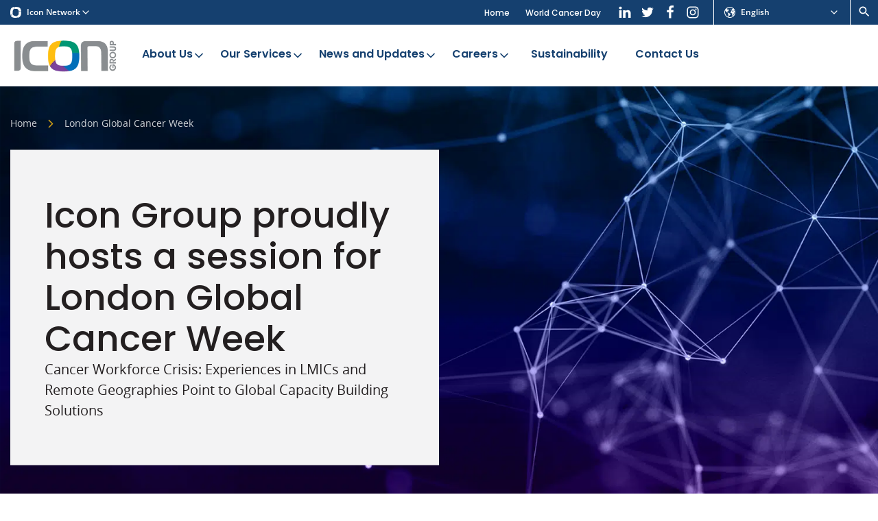

--- FILE ---
content_type: text/html; charset=UTF-8
request_url: https://icongroup.global/en/london-global-cancer-week/
body_size: 15953
content:
<!DOCTYPE html>
<html lang="en-AU" class="no-js">
    <head>
        
    	
    	<meta charset="utf-8">
        <meta http-equiv="x-ua-compatible" content="ie=edge">
        <meta name="viewport" content="width=device-width, initial-scale=1">

                   
         

                                    <link rel="dns-prefetch" href="https://www.googletagmanager.com">
                                                                
                
        <!-- favicon -->
        <link rel="icon" href="https://icongroup.global/favicon.ico" type="image/x-icon">
        <link rel="apple-touch-icon" sizes="180x180" href="https://icongroup.global/apple-touch-icon.png">
        <link rel="icon" type="image/png" sizes="32x32" href="https://icongroup.global/favicon-32x32.png">
        <link rel="icon" type="image/png" sizes="16x16" href="https://icongroup.global/favicon-16x16.png">
        <link rel="mask-icon" href="https://icongroup.global/safari-pinned-tab.svg" color="#006fba">
        <meta name="msapplication-TileColor" content="#ffffff">
        <meta name="theme-color" content="#ffffff">
        <!-- /favicon -->

        
        <style>
        a,abbr,acronym,address,applet,article,aside,audio,b,big,blockquote,body,canvas,caption,center,cite,code,dd,del,details,dfn,div,dl,dt,em,embed,fieldset,figcaption,figure,footer,form,h1,h2,h3,h4,h5,h6,header,hgroup,html,i,iframe,img,ins,kbd,label,legend,li,mark,menu,nav,object,ol,output,p,pre,q,ruby,s,samp,section,small,span,strike,strong,sub,summary,sup,table,tbody,td,tfoot,th,thead,time,tr,tt,u,ul,var,video{margin:0;padding:0;border:0;font-size:100%}article,aside,details,figcaption,figure,footer,header,hgroup,main,menu,nav,section{display:block}audio,canvas,progress,video{display:inline-block}[hidden],template{display:none}ol,ul{list-style:none}b,strong{font-weight:700}em,i{font-style:italic}blockquote,q{quotes:none}blockquote:after,blockquote:before,q:after,q:before{content:"";content:none}table{border-collapse:collapse;border-spacing:0}html{overflow-y:scroll;height:100%;-webkit-font-smoothing:antialiased}body,html{height:100%;-webkit-text-size-adjust:none;-webkit-overflow-scrolling:touch}textarea{resize:vertical;overflow:auto}button,input[type=email],input[type=number],input[type=password],input[type=search],input[type=submit],input[type=tel],input[type=text],input[type=url],textarea{outline:none;-webkit-appearance:none;border-radius:0}a{outline:none;-moz-outline:none;text-decoration:none}*,:after,:before{box-sizing:border-box;-webkit-tap-highlight-color:rgba(0,0,0,0)}button:focus,div:focus,input:focus,select:focus,textarea:focus{outline:none}:root{--brand-primary:#1b64ac;--brand-secondary:#6a408b;--brand-tertiary:#000;--brand-quaternary:#000;--color-white:#fff;--color-black:#231f20;--color-blue:#1b64ac;--color-purple:#7c439a;--color-purple-dark:#21096c;--color-green:#009673;--color-green-light:#eefaf4;--color-yellow:#febe10;--color-beige:#f2eeeb;--color-beige-light:#f8f5f3;--color-grey:#e4e6e9;--color-grey-light:#f4f4f4;--color-grey-medium:#c4c4c4;--color-grey-medium-dark:#9a9a9a;--color-navy:#15406f;--gradient-purple:linear-gradient(270deg,#33203d -51.66%,#6a408b 78.99%);--gradient-blue:linear-gradient(270deg,#4695f7 -51.66%,#003f93 78.99%);--gradient-orange:linear-gradient(90deg,#ef850b,#efa70b);--gradient-grey:linear-gradient(90deg,#aaabaa,#8e908f);--gradient-yellow:linear-gradient(90deg,#febe10,#ffcd46);--universal-nav-background-color:#7c439a;--universal-nav-border-color:#fff;--universal-nav-text-color:#fff;--logo-width:160px;--header-background-color:transparent;--nav-background-color:#1b64ac;--nav-text-color:#fff;--nav-text-hover-color:#febe10;--nav-icon-color:#febe10;--nav-sub-menu-background-color:#f2eeeb;--nav-sub-menu-background-hover-color:#e8e1dc;--footer-background-color:#1b64ac;--footer-text-color:#fff;--footer-header-color:#febe10;--list-color:#231f20;--button-primary-background-color:#1b64ac;--button-primary-alt-background-color:#7c439a;--base-font-family:Open Sans,sans-serif;--base-font-size:18px;--base-font-line-height:32px;--base-font-color:#231f20;--base-font-size-mobile:16px;--base-font-line-height-mobile:28px;--display-font-family:Poppins,sans-serif;--display-font-weight:700;--letter-spacing:0;--border-radius:6px;--max-container-width:1500px;--max-inner-width:1350px}body{color:var(--base-font-color);font-size:var(--base-font-size-mobile);line-height:var(--base-font-line-height-mobile);font-family:var(--base-font-family);background:#fff;letter-spacing:var(--letter-spacing)}@media (min-width:64em){body{font-size:var(--base-font-size);line-height:var(--base-font-line-height)}}.group:after{content:"";display:table;clear:both}.inner{max-width:var(--max-inner-width);margin:0 auto;position:relative;padding:0 15px;width:100%}.inner.is-small{max-width:640px}.inner.is-medium{max-width:920px}.inner.is-large{max-width:1970px}.inner.is-full{max-width:100%;padding:0}.inner.align-left{margin:0}.inner.is-flush{padding:0}.inner.is-wide{max-width:var(--max-container-width);padding:0}@media (min-width:48em){.is-hidden-desktop{display:none!important}}@media (max-width:47.9em){.is-hidden-mobile{display:none!important}}h1{font-size:28px;line-height:38px;font-weight:var(--display-font-weight);font-family:var(--display-font-family)}@media (min-width:48em){h1{font-size:38px;line-height:44px}}@media (min-width:64em){h1{font-size:52px;line-height:60px}}h2{font-size:24px;line-height:28px;font-weight:var(--display-font-weight);font-family:var(--display-font-family)}@media (min-width:48em){h2{font-size:30px;line-height:34px}}@media (min-width:64em){h2{font-size:44px;line-height:50px}}h2:not(.ICF h2){font-size:22px;line-height:26px;color:var(--brand-primary)}@media (min-width:48em){h2:not(.ICF h2){font-size:26px;line-height:30px}}@media (min-width:64em){h2:not(.ICF h2){font-size:28px;line-height:38px}}h3{font-size:20px;line-height:23px;font-weight:var(--display-font-weight);font-family:var(--display-font-family)}@media (min-width:48em){h3{font-size:22px;line-height:25px}}@media (min-width:64em){h3{font-size:26px;line-height:30px}}h4{font-size:18px;line-height:26px;font-weight:var(--display-font-weight);font-family:var(--display-font-family)}@media (min-width:48em){h4{font-size:20px;line-height:28px}}@media (min-width:64em){h4{font-size:23px;line-height:30px}}h5{font-size:14px;line-height:16px;font-weight:var(--display-font-weight);font-family:var(--display-font-family)}@media (min-width:64em){h5{font-size:18px;line-height:21px}}.icon-universal{background:var(--universal-nav-background-color);font-size:12px;line-height:12px;position:relative;z-index:22;font-weight:600}@media screen and (min-width:1440px){.icon-universal{font-size:13px;line-height:13px}}.icon-universal>.inner{padding:0;display:-ms-flexbox;display:flex;-ms-flex-flow:row nowrap;flex-flow:row nowrap;-ms-flex-align:stretch;align-items:stretch;position:static}@media screen and (max-width:539px){.icon-universal>.inner{-ms-flex-pack:justify;justify-content:space-between}}.icon-universal__dropdown{display:none;background:#f2eeeb;z-index:2;padding-top:10px;border-top:none;position:absolute;top:100%;left:0;min-width:200px}.icon-universal__dropdown.icon-universal__dropdown--active{display:block}@media screen and (min-width:680px){.icon-universal__dropdown.is-full{min-width:100%}}.icon-universal__dropdown.is-full .inner{padding:0}@media screen and (min-width:680px){.icon-universal__dropdown.is-full .inner{columns:4;gap:20px}}.icon-universal__dropdown .inner>ul{width:100%;display:block;break-inside:avoid-column;padding-bottom:20px}.icon-universal__selector{padding:3px 10px;display:-ms-flexbox;display:flex;-ms-flex-flow:row nowrap;flex-flow:row nowrap;-ms-flex-align:center;align-items:center;-ms-flex-pack:start;justify-content:flex-start;cursor:pointer;color:var(--universal-nav-text-color);width:100%}@media screen and (min-width:1140px){.icon-universal__selector{padding:8px 15px}}.icon-universal__selector .icon{margin-right:6px;width:12px}@media screen and (min-width:1140px){.icon-universal__selector .icon{margin-right:8px;width:16px}}.icon-universal__selector .icon-chevron-down{margin-right:0;margin-left:auto}.icon-universal__selector a{color:var(--universal-nav-text-color)}.icon-universal__sites{-ms-flex:0 0 auto;flex:0 0 auto}.icon-universal__sites>ul{border-bottom:1px solid #ded4cc;margin-bottom:10px;padding-bottom:10px}@media screen and (min-width:540px){.icon-universal__sites>ul{border-bottom:0}}.icon-universal__sites>ul:last-of-type{padding-bottom:0;margin-bottom:0;border-bottom:0}.icon-universal__sisters{position:relative;-ms-flex:0 1 auto;flex:0 1 auto;border-right:1px solid var(--universal-nav-border-color);border-left:1px solid var(--universal-nav-border-color);display:none}@media screen and (min-width:660px){.icon-universal__sisters{display:-ms-flexbox;display:flex}}.icon-universal__languages{position:relative;-ms-flex:0 0 auto;flex:0 0 auto;border-right:1px solid var(--universal-nav-border-color);border-left:1px solid var(--universal-nav-border-color)}@media screen and (min-width:540px){.icon-universal__languages{-ms-flex:0 0 200px;flex:0 0 200px}}@media screen and (max-width:539px){.icon-universal__languages .icon-universal__dropdown{left:auto;right:-1px}}.icon-universal__languages ul li a{display:block;padding:8px 10px;color:#1b64ac}@media screen and (min-width:540px){.icon-universal__languages ul li a{padding:10px 15px}}.icon-universal__languages ul li a:hover{background:#f8f6f4}.icon-universal__languages ul li.current-lang a{color:#21096c}.icon-universal__users{position:relative;-ms-flex:0 0 auto;flex:0 0 auto;border-right:1px solid var(--universal-nav-border-color);display:none}@media screen and (min-width:660px){.icon-universal__users{display:block;-ms-flex:0 0 200px;flex:0 0 200px}}.icon-universal__search{position:relative;-ms-flex:0 0 auto;flex:0 0 auto;display:none;padding:3px 10px}@media screen and (min-width:660px){.icon-universal__search{display:-ms-flexbox;display:flex;-ms-flex-align:center;align-items:center;-ms-flex:0 0 auto;flex:0 0 auto}}.icon-universal__search .icon-search{color:var(--universal-nav-text-color)}.icon-universal__label{display:block;padding:8px 10px;text-transform:uppercase;font-size:8px}@media screen and (min-width:540px){.icon-universal__label{font-size:11px;padding:8px 15px}}.icon-universal__link{display:block;padding:8px 10px;color:#1b64ac}@media screen and (min-width:540px){.icon-universal__link{padding:10px 15px}}.icon-universal__link:hover{background:#f8f6f4}.icon-universal__link.icon-universal__link--active{color:#21096c}.icon-universal__sub-link{display:block;padding:8px 15px;color:#1b64ac;position:relative}@media screen and (min-width:540px){.icon-universal__sub-link:before{content:"";width:5px;height:5px;border-radius:50%;position:absolute;top:11px;left:15px;background-color:#ded4cc}}@media screen and (min-width:540px){.icon-universal__sub-link{padding:6px 25px}}.icon-universal__sub-link:hover{background:#f8f6f4}.icon-universal-inner--left{-ms-flex-pack:start;justify-content:flex-start}.icon-universal-inner--left,.icon-universal-inner--right{display:-ms-flexbox;display:flex;-ms-flex-flow:row nowrap;flex-flow:row nowrap;-ms-flex-align:stretch;align-items:stretch}.icon-universal-inner--right{-ms-flex-pack:end;justify-content:flex-end}.site-header{background:var(--header-background-color);position:relative;z-index:21}@media screen and (max-width:1159px){.site-header{border-bottom:1px solid #e4e6e9}}.site-header-top{position:relative;padding:8px 0;display:-ms-flexbox;display:flex;-ms-flex-flow:row nowrap;flex-flow:row nowrap;-ms-flex-align:center;align-items:center;z-index:2}@media screen and (min-width:1160px) and (min-height:700px){.site-header-top{padding:15px 0}}.site-header-top .search-toggle{display:none;color:#424549;padding:5px}.site-header-top .search-toggle svg{width:22px;height:22px}@media screen and (min-width:1160px){.site-header-top .search-toggle{display:-ms-flexbox;display:flex;-ms-flex-align:center;align-items:center}}.site-header-top .header-cta{display:none;padding:7px 20px;font-size:15px}@media screen and (min-width:1160px){.site-header-top .header-cta{display:block;margin-left:auto}}.site-logo{display:block;max-width:calc(var(--logo-width) * .45)}@media (min-width:36em){.site-logo{max-width:calc(var(--logo-width) * .625)}}@media screen and (min-width:1240px) and (min-height:700px){.site-logo{max-width:var(--logo-width)}}.site-logo svg{width:100%;height:auto;display:block}.ie11 .site-logo svg{max-height:60px}@media (min-width:64em){.ie11 .site-logo svg{max-height:80px}}.site-logo img{width:100%;height:auto;display:block}.nav-primary{background-color:var(--nav-background-color);display:none;max-width:var(--max-container-width);border-top-left-radius:var(--border-radius);border-top-right-radius:var(--border-radius)}.nav-primary--custom{background-color:#7c439a}.nav-primary .inner{max-width:calc(var(--max-inner-width) + 60px);display:-ms-flexbox;display:flex;-ms-flex-flow:row wrap;flex-flow:row wrap;-ms-flex-pack:justify;justify-content:space-between;-ms-flex-align:center;align-items:center;padding:0 15px;position:static}.nav-primary .menu{display:-ms-flexbox;display:flex;-ms-flex-flow:row nowrap;flex-flow:row nowrap;padding-left:5px}.nav-primary .menu>li{display:block;-ms-flex:1 0 auto;flex:1 0 auto}.nav-primary .menu>li>a{font-family:var(--display-font-family);font-weight:700;font-size:16px;line-height:20px;color:var(--nav-text-color);position:relative;padding:18px 20px;display:block;transition:color .15s}@media screen and (min-width:1320px){.nav-primary .menu>li>a{line-height:18px}.lang-vi .nav-primary .menu>li>a,.nav-primary .menu>li>a{font-size:16px;padding:20px 15px}}.desktop .nav-primary .menu>li>a:hover{color:var(--nav-text-hover-color)}.nav-primary .menu>li>a .menu-item-description{font-size:14px;font-weight:400;padding-top:4px;opacity:.75}@media screen and (min-width:1320px){.nav-primary .menu>li>a .menu-item-description{font-size:15px}}.nav-primary .menu>li>a.is-back,.nav-primary .menu>li>a.is-back .icon{color:var(--nav-text-hover-color)}.nav-primary .menu>li .icon{position:absolute;top:50%;right:9px;color:var(--nav-icon-color);margin-top:-10px}.lang-vi .nav-primary .menu>li .icon{margin-top:-5px;right:6px}.nav-primary .menu>li .icon.is-left{right:auto;left:0}.nav-primary .menu>li.is-active{background:var(--nav-sub-menu-background-color)}.nav-primary .menu>li.is-active>a{color:var(--nav-text-hover-color)}.nav-primary .menu>li.is-active .icon{color:var(--nav-icon-color)}.nav-primary .menu>li.is-active .sub-menu{display:block}.nav-primary .menu>li.feed-nav.is-active>.sub-menu{display:-ms-flexbox;display:flex;-ms-flex-flow:row nowrap;flex-flow:row nowrap}.nav-primary .menu>li.feed-nav.feed-nav-2col>.sub-menu>li{-ms-flex:0 0 50%;flex:0 0 50%}.nav-primary .menu>li.feed-nav.feed-nav-3col>.sub-menu>li{-ms-flex:0 0 33.33%;flex:0 0 33.33%}.nav-primary .menu>li.feed-nav.feed-nav-4col>.sub-menu>li{-ms-flex:0 0 25%;flex:0 0 25%}.nav-primary .menu>li.feed-nav.feed-nav-slim>.sub-menu{max-width:700px}.nav-primary .menu>li.feed-nav>.sub-menu{right:0;margin-top:-8px}@media screen and (min-width:1160px) and (min-height:700px){.nav-primary .menu>li.feed-nav>.sub-menu{margin-top:-15px}}@media screen and (min-width:1240px) and (min-height:700px){.nav-primary .menu>li.feed-nav>.sub-menu{margin-top:-22px}}.nav-primary .menu>li.feed-nav>.sub-menu>li>a[href="#"]{color:#21096c;pointer-events:none;padding-bottom:15px;margin-bottom:5px}.nav-primary .menu>li.feed-nav>.sub-menu>li>a[href="#"]:before{position:absolute;content:"";bottom:0;left:25px;right:25px;height:2px;background:#21096c}.nav-primary .menu>li.feed-nav>.sub-menu>li.feed-nav-title>a{color:#21096c;padding-bottom:15px;margin-bottom:5px}.nav-primary .menu>li.feed-nav>.sub-menu>li.feed-nav-title>a:before{position:absolute;content:"";bottom:0;left:30px;right:30px;height:2px;background:#21096c}.nav-primary .menu>li.feed-nav>.sub-menu>li.feed-nav-title>a:hover{background:transparent}.nav-primary .menu>li.feed-nav>.sub-menu>li.normal-items{border-right:1px solid #d0cdca}.nav-primary .menu>li.feed-nav>.sub-menu>li.normal-items+.menu-item-has-children{border-left:0}.nav-primary .menu>li.feed-nav>.sub-menu>li.menu-item-has-children{border-left:1px solid #d0cdca}.nav-primary .menu>li.feed-nav>.sub-menu>li.menu-item-has-children:first-child{border-left:0}.nav-primary .menu>li.feed-nav>.sub-menu>li.menu-item-has-children .sub-menu{display:block;padding:0 15px}.nav-primary .menu>li.feed-nav>.sub-menu>li.menu-item-has-children .sub-menu li{border-bottom:0}.nav-primary .menu>li.feed-nav>.sub-menu>li.menu-item-has-children .sub-menu li a{font-size:17px;padding:15px 10px}.nav-primary .menu>li.feed-nav>.sub-menu>li.split .sub-menu{width:100%;display:-ms-flexbox;display:flex;-ms-flex-flow:row wrap;flex-flow:row wrap}.nav-primary .menu>li.feed-nav>.sub-menu>li.split .sub-menu li{-ms-flex:0 0 50%;flex:0 0 50%}.nav-primary .menu>li .split .sub-menu{width:100%;display:-ms-flexbox;display:flex;-ms-flex-flow:row wrap;flex-flow:row wrap}.nav-primary .menu>li .split .sub-menu li{-ms-flex:0 0 50%;flex:0 0 50%}.nav-primary .menu>li .normal-items li{border-bottom:1px solid #d0cdca}.nav-primary .menu>li .normal-items li:last-of-type{border-bottom:0}.nav-primary .menu>li:not(.feed-nav){position:relative}.nav-primary .menu>li:not(.feed-nav) li{border-bottom:1px solid #d0cdca}.nav-primary .menu>li:not(.feed-nav) li:last-of-type{border-bottom:0}.nav-primary .menu>li:not(.feed-nav)>.sub-menu{width:400px;left:0}.nav-primary .menu>li.is-reverse-submenu>.sub-menu{left:auto;right:0}.nav-primary .menu>li>.sub-menu{position:absolute;display:none;background:var(--nav-sub-menu-background-color);left:0;top:100%;box-shadow:0 3px 3px 0 rgba(0,0,0,.2)}.nav-primary .menu>li>.sub-menu li{display:block;padding:0}.nav-primary .menu>li>.sub-menu li.accordion>a .icon-plus{display:block}.nav-primary .menu>li>.sub-menu li.accordion>a .icon-minus{display:none}.nav-primary .menu>li>.sub-menu li.accordion>.sub-menu{display:none;background:var(--nav-sub-menu-background-color);box-shadow:0 3px 3px 0 rgba(0,0,0,.2)}.nav-primary .menu>li>.sub-menu li.accordion>.sub-menu li{border-bottom:0;-ms-flex:0 0 50%;flex:0 0 50%}.nav-primary .menu>li>.sub-menu li.accordion>.sub-menu li a{font-size:17px}.nav-primary .menu>li>.sub-menu li.accordion.is-active{position:relative}.nav-primary .menu>li>.sub-menu li.accordion.is-active .icon-plus{display:none}.nav-primary .menu>li>.sub-menu li.accordion.is-active .icon-minus{display:block}.nav-primary .menu>li>.sub-menu li.accordion.is-active>.sub-menu{display:block;position:absolute;top:0;left:100%;width:300px}.nav-primary .menu>li>.sub-menu li a{color:#1b64ac;position:relative;font-family:var(--display-font-family);display:block;font-size:17px;line-height:20px;padding:15px 25px;font-weight:700;transition:color .15s,background .15s,border .15s}.nav-primary .menu>li>.sub-menu li a .icon{display:none}.nav-primary .menu>li>.sub-menu li a .menu-item-description{font-family:var(--base-font-family);font-size:16px;line-height:22px;font-weight:400;padding:5px 0;color:#231f20;opacity:.9}.nav-primary .menu>li>.sub-menu li a .menu-item-description:empty{display:none}@media screen and (max-height:680px){.nav-primary .menu>li>.sub-menu li a .menu-item-description{display:none}}.nav-primary .menu>li>.sub-menu li a:hover{background:var(--nav-sub-menu-background-hover-color)}.nav-primary .menu>li>.sub-menu li.current-menu-ancestor>a,.nav-primary .menu>li>.sub-menu li.current-menu-item>a{color:#21096c}.nav-primary .menu>.current-menu-ancestor>a,.nav-primary .menu>.current-menu-item>a,.nav-primary .menu>.current-menu-parent>a{color:var(--nav-text-hover-color)}.nav-primary .menu>.menu-item-has-children>a{padding:18px 28px 18px 12px}@media screen and (min-width:1320px){.lang-vi .nav-primary .menu>.menu-item-has-children>a,.nav-primary .menu>.menu-item-has-children>a{padding:20px 30px 20px 15px}}@media screen and (min-width:1160px){.nav-primary{display:block}}.nav-primary.is-alt{padding-bottom:10px}.nav-primary.is-alt .menu>li{position:static}.nav-primary.is-alt .menu>li>a{padding-top:0;padding-bottom:0;position:relative}.nav-primary.is-alt .menu>li>a:hover:after{content:"";height:3px;left:25px;right:25px;position:absolute;bottom:-15px;z-index:-1;background-color:var(--color-purple-dark)}.nav-primary.is-alt .menu>li.current-menu-item>a,.nav-primary.is-alt .menu>li.current_page_ancestor>a{color:var(--color-black)}.nav-primary.is-alt .menu>li.current-menu-item>a:after,.nav-primary.is-alt .menu>li.current_page_ancestor>a:after{content:"";height:3px;left:25px;right:25px;position:absolute;bottom:-15px;z-index:-1;background-color:var(--color-purple-dark)}.nav-primary.is-alt .menu>li.is-active{background-color:transparent}.nav-primary.is-alt .menu>li .icon{margin-top:-10px}.lang-vi .nav-primary.is-alt .menu>li .icon{margin-top:-5px}.nav-primary.is-alt .menu>li .sub-menu{display:none;grid-template-columns:1fr 1fr 1fr;grid-template-rows:1.5fr 1.2fr;grid-auto-rows:1fr;gap:10px 10px;grid-template-areas:"a b c" "a d e";padding:30px;top:110%;right:5px;left:5px;width:auto;border-radius:var(--border-radius)}.nav-primary.is-alt .menu>li .sub-menu li:first-child{grid-area:a}.nav-primary.is-alt .menu>li .sub-menu li:nth-child(2){grid-area:b}.nav-primary.is-alt .menu>li .sub-menu li:nth-child(3){grid-area:d}.nav-primary.is-alt .menu>li .sub-menu li:nth-child(4){grid-area:c}.nav-primary.is-alt .menu>li .sub-menu li:nth-child(5){grid-area:e}.nav-primary.is-alt .menu>li .sub-menu li:nth-child(6),.nav-primary.is-alt .menu>li .sub-menu li:nth-child(7),.nav-primary.is-alt .menu>li .sub-menu li:nth-child(8){display:none}.nav-primary.is-alt .menu>li .sub-menu>li{border:0;display:-ms-flexbox;display:flex;-ms-flex-align:stretch;align-items:stretch}.nav-primary.is-alt .menu>li .sub-menu>li a{color:var(--color-white);background-color:var(--color-purple);padding:20px;width:100%;-ms-flex:1;flex:1;border-radius:12px;display:-ms-flexbox;display:flex;-ms-flex-flow:column nowrap;flex-flow:column nowrap;-ms-flex-pack:center;justify-content:center}.nav-primary.is-alt .menu>li .sub-menu>li a:hover{background-color:var(--color-purple-dark)}.nav-primary.is-alt .menu>li .sub-menu>li svg{display:block;width:30px;height:30px;fill:currentColor;margin-right:10px}.nav-primary.is-alt .menu>li .sub-menu>li img{display:block;width:30px;height:auto;margin-right:10px}.nav-primary.is-alt .menu>li .sub-menu>li .menu-item-header{display:-ms-flexbox;display:flex;-ms-flex-flow:row nowrap;flex-flow:row nowrap;-ms-flex-align:center;align-items:center;font-size:19px;line-height:20px}.nav-primary.is-alt .menu>li .sub-menu>li .menu-item-description{color:var(--color-white)}.nav-primary.is-alt .menu>li .sub-menu>li.current-menu-item>a{background-color:var(--color-purple-dark)}.nav-primary.is-alt .menu>li.is-active .sub-menu{display:grid}.nav-secondary{display:none}@media screen and (min-width:1160px){.nav-secondary{display:-ms-flexbox;display:flex;-ms-flex-flow:row nowrap;flex-flow:row nowrap;margin-left:auto;padding-right:20px}}.nav-secondary .menu-secondary-container{display:-ms-flexbox;display:flex;-ms-flex-align:center;align-items:center}.nav-secondary li{display:inline-block;padding:0 10px;position:relative}.nav-secondary li:last-child{padding-right:0}.nav-secondary li:last-child:after{display:none}.lang-vi .nav-secondary li{padding:0 8px}.nav-secondary a{color:var(--universal-nav-text-color);font-size:12px;line-height:12px;font-family:var(--display-font-family);font-weight:500;border-bottom:1px solid transparent;display:inline-block;padding:5px 0 2px;transition:color .15s,border .15s}@media screen and (min-width:1440px){.nav-secondary a{font-size:13px;line-height:13px}}.desktop .nav-secondary a:hover,.nav-secondary .current-menu-item a{border-bottom-color:currentColor}.nav-secondary .header-socials{padding-left:20px;margin-right:-5px}.nav-secondary .header-socials a{border-bottom:0;padding:5px}.nav-secondary .header-socials a .icon{margin-right:0}.nav-mobile{display:none;position:fixed;top:0;left:0;right:0;bottom:0;z-index:1000;overflow-y:auto;background:var(--brand-primary);color:var(--color-white);padding-top:60px}@media screen and (max-width:1159px){.nav-mobile.is-active{display:block}}.nav-mobile .sub-menu{position:fixed;top:0;right:0;left:0;bottom:0;background:var(--color-beige);z-index:12;opacity:0;visibility:hidden;padding-top:60px;overflow-y:auto}.nav-mobile .sub-menu.is-active{opacity:1;visibility:visible}.nav-mobile .sub-menu li{display:block;border-bottom:1px solid #e8e1dc}.nav-mobile .sub-menu li a{color:var(--brand-primary);font-size:18px;line-height:18px;padding:15px;font-weight:600;display:block}.nav-mobile .sub-menu .sub-menu-list .filler{display:none}.nav-mobile .sub-menu .sub-menu-list a{display:block;background:#fcfbfa}.nav-mobile-primary .menu>li{display:block;padding:12px 15px;border-bottom:1px solid #185796}.nav-primary--custom .nav-mobile-primary .menu>li{border-bottom-color:var(--color-purple)}.nav-mobile-primary .menu>li>a{color:var(--color-white);font-size:18px;line-height:18px}.nav-mobile-primary .menu-item-description,.nav-mobile-primary .menu>li .icon-minus,.nav-mobile-primary .menu>li .icon-plus{display:none}.nav-mobile-primary .icon{transform:translate3d(4px,4px,0)}.nav-mobile-secondary{padding:10px 0;border-bottom:1px solid #185796;margin-bottom:10px}.nav-mobile-secondary .menu li{display:block;padding:5px 15px}.nav-mobile-secondary .menu li a{color:var(--color-white);font-size:16px;line-height:16px}.nav-mobile-contact{padding-bottom:20px}.nav-mobile-contact li{display:block;padding:8px 15px 0}.nav-mobile-contact li a{color:var(--color-white);font-size:16px;line-height:16px}.mobile-back,.mobile-toggle{-ms-flex:0 1 auto;flex:0 1 auto;display:-ms-flexbox;display:flex;-ms-flex-align:center;align-items:center;-ms-flex-flow:row nowrap;flex-flow:row nowrap}.mobile-menu-toggle{padding:0 0 0 4px}.mobile-menu-toggle .hamburger{height:34px;display:block}.mobile-search-toggle{padding:0 8px}.mobile-search-toggle .icon{width:28px;height:28px}.nav-mobile-toggle{position:absolute;top:0;right:0;display:-ms-flexbox;display:flex;height:100%;-ms-flex-flow:row nowrap;flex-flow:row nowrap}@media screen and (min-width:1160px){.nav-mobile-toggle{display:none}}.nav-mobile-toggle .mobile-toggle{height:100%;border-left:1px solid #e4e6e9;color:var(--brand-primary)}.nav-mobile-nav{display:-ms-flexbox;display:flex;-ms-flex-align:center;align-items:center;-ms-flex-flow:row nowrap;flex-flow:row nowrap;-ms-flex-pack:justify;justify-content:space-between;position:fixed;top:0;left:0;right:0;height:60px;background:var(--brand-primary);z-index:20;padding:0 15px 0 0;border-bottom:1px solid #185796}.nav-mobile-nav.submenu-active{background:#f2eeeb;border-bottom-color:#e8e1dc}.nav-mobile-nav .mobile-toggle{position:relative;color:var(--color-white);height:60px;z-index:30;margin-left:auto}.nav-mobile-nav .mobile-toggle .hamburger-inner,.nav-mobile-nav .mobile-toggle .hamburger-inner:after,.nav-mobile-nav .mobile-toggle .hamburger-inner:before{background:var(--color-white)}.nav-mobile-nav .mobile-toggle.submenu-active{color:var(--brand-primary)}.nav-mobile-nav .mobile-toggle.submenu-active .hamburger-inner,.nav-mobile-nav .mobile-toggle.submenu-active .hamburger-inner:after,.nav-mobile-nav .mobile-toggle.submenu-active .hamburger-inner:before{background:var(--brand-primary)}.nav-mobile-nav .mobile-back{position:relative;color:var(--brand-primary);height:60px;z-index:30;display:none}.nav-mobile-nav .mobile-back svg{width:34px;height:34px}.nav-mobile-nav .mobile-back.submenu-active{display:-ms-flexbox;display:flex}.nav-extra{background-color:var(--color-beige);display:none;max-width:var(--max-container-width);border-top-left-radius:var(--border-radius);border-top-right-radius:var(--border-radius)}.nav-extra .inner{max-width:calc(var(--max-inner-width) + 60px);display:-ms-flexbox;display:flex;-ms-flex-flow:row wrap;flex-flow:row wrap;-ms-flex-pack:justify;justify-content:space-between;-ms-flex-align:center;align-items:center;padding:0 15px;position:static}.nav-extra .menu{display:-ms-flexbox;display:flex;-ms-flex-flow:row nowrap;flex-flow:row nowrap;gap:10px;padding-left:calc(var(--logo-width) * .45 + 20px)}@media (min-width:36em){.nav-extra .menu{padding-left:calc(var(--logo-width) * .625 + 20px)}}@media screen and (min-width:1240px) and (min-height:700px){.nav-extra .menu{padding-left:calc(var(--logo-width) + 20px)}}.nav-extra .menu>li{display:block;-ms-flex:0 0 auto;flex:0 0 auto;position:relative}.nav-extra .menu>li>a{font-family:var(--display-font-family);font-weight:700;font-size:14px;line-height:20px;color:var(--nav-text-color);position:relative;padding:10px 15px;display:block;transition:color .15s}@media screen and (min-width:1320px){.nav-extra .menu>li>a{font-size:14px;line-height:18px;padding:12px 15px}.lang-vi .nav-extra .menu>li>a{font-size:13px}}.desktop .nav-extra .menu>li>a:hover{color:var(--nav-text-hover-color)}.nav-extra .menu>li>a .menu-item-description{display:none;font-size:12px;font-weight:400;padding-top:4px;opacity:.75}@media screen and (min-width:1320px){.nav-extra .menu>li>a .menu-item-description{font-size:12px}}.nav-extra .menu>li>a.is-back,.nav-extra .menu>li>a.is-back .icon{color:var(--nav-text-hover-color)}.nav-extra .menu>li .icon{position:absolute;top:50%;right:9px;color:var(--nav-icon-color);margin-top:-11px}.lang-vi .nav-extra .menu>li .icon{margin-top:-11px;right:6px}.nav-extra .menu>li .icon.is-left{right:auto;left:0}.nav-extra .menu>li.is-active{background:var(--nav-sub-menu-background-color)}.nav-extra .menu>li.is-active>a{color:var(--nav-text-hover-color)}.nav-extra .menu>li.is-active .icon{color:var(--nav-icon-color)}.nav-extra .menu>li.is-active .sub-menu{display:block}.nav-extra .menu>li>.sub-menu{position:absolute;display:none;background:var(--nav-sub-menu-background-color);left:0;top:100%;box-shadow:0 3px 3px 0 rgba(0,0,0,.2);width:300px}.nav-extra .menu>li>.sub-menu li{display:block;padding:0}.nav-extra .menu>li>.sub-menu li a{color:#1b64ac;position:relative;font-family:var(--display-font-family);display:block;font-size:14px;line-height:20px;padding:10px 20px;font-weight:700;transition:color .15s,background .15s,border .15s}.nav-extra .menu>li>.sub-menu li a .icon{display:none}.nav-extra .menu>li>.sub-menu li a .menu-item-description{display:none;font-family:var(--base-font-family);font-size:16px;line-height:22px;font-weight:400;padding:5px 0;color:#231f20;opacity:.9}.nav-extra .menu>li>.sub-menu li a .menu-item-description:empty{display:none}@media screen and (max-height:680px){.nav-extra .menu>li>.sub-menu li a .menu-item-description{display:none}}.nav-extra .menu>li>.sub-menu li a:hover{background:var(--nav-sub-menu-background-hover-color)}.nav-extra .menu>li>.sub-menu li.current-menu-ancestor>a,.nav-extra .menu>li>.sub-menu li.current-menu-item>a{color:#21096c}.nav-extra .menu>li.is-reverse-submenu>.sub-menu{left:auto;right:0}.nav-extra .menu>.current-menu-ancestor>a,.nav-extra .menu>.current-menu-item>a,.nav-extra .menu>.current-menu-parent>a{color:var(--nav-text-hover-color)}.nav-extra .menu>.menu-item-has-children>a{padding:10px 28px 10px 12px}@media screen and (min-width:1320px){.lang-vi .nav-extra .menu>.menu-item-has-children>a,.nav-extra .menu>.menu-item-has-children>a{padding:12px 30px 12px 15px}}@media screen and (min-width:1160px){.nav-extra{display:block}}        </style>

        
        <style>
        @font-face {
            font-family: 'Open Sans';
            font-style: normal;
            font-weight: 400;
            font-stretch: 100%;
            font-display: swap;
            src: url('https://icongroup.global/wp-content/themes/icon-next/assets/fonts/OpenSans-Regular.woff2') format('woff2');
        }
        @font-face {
            font-family: 'Open Sans';
            font-style: italic;
            font-weight: 400;
            font-stretch: 100%;
            font-display: swap;
            src: url('https://icongroup.global/wp-content/themes/icon-next/assets/fonts/OpenSans-Italic.woff2') format('woff2');
        }
        @font-face {
            font-family: 'Open Sans';
            font-style: normal;
            font-weight: 600;
            font-stretch: 100%;
            font-display: swap;
            src: url('https://icongroup.global/wp-content/themes/icon-next/assets/fonts/OpenSans-Semibold.woff2') format('woff2');
        }
        @font-face {
            font-family: 'Open Sans';
            font-style: normal;
            font-weight: 700;
            font-stretch: 100%;
            font-display: swap;
            src: url('https://icongroup.global/wp-content/themes/icon-next/assets/fonts/OpenSans-Bold.woff2') format('woff2');
        }        @font-face {
            font-family: 'Poppins';
            font-style: normal;
            font-weight: 500;
            font-stretch: 100%;
            font-display: swap;
            src: url('https://icongroup.global/wp-content/themes/icon-next/assets/fonts/Poppins-Medium.woff2') format('woff2');
        }
        @font-face {
            font-family: 'Poppins';
            font-style: normal;
            font-weight: 600;
            font-stretch: 100%;
            font-display: swap;
            src: url('https://icongroup.global/wp-content/themes/icon-next/assets/fonts/Poppins-SemiBold.woff2') format('woff2');
        }</style>        
                <script type="application/ld+json">
            {
                "@context" : "https://schema.org",
                "@type" : "WebSite",
                "name" : "Icon Group",
                "url" : "https://icongroup.global/en/"
            }
        </script>

        <meta name='robots' content='index, follow, max-image-preview:large, max-snippet:-1, max-video-preview:-1' />

	<!-- This site is optimized with the Yoast SEO plugin v26.3 - https://yoast.com/wordpress/plugins/seo/ -->
	<title>London Global Cancer Week &#8212; Icon Group</title>
<link crossorigin data-rocket-preconnect href="https://script.crazyegg.com" rel="preconnect">
<link crossorigin data-rocket-preconnect href="https://www.googletagmanager.com" rel="preconnect"><link rel="preload" data-rocket-preload as="image" href="https://icongroup.global/wp-content/uploads/2023/08/GLB-GRP-112864_London-Global-Cancer-Week_website-header.png" fetchpriority="high">
	<link rel="canonical" href="https://icongroup.global/en/london-global-cancer-week/" />
	<meta property="og:locale" content="en_US" />
	<meta property="og:type" content="article" />
	<meta property="og:title" content="London Global Cancer Week &#8212; Icon Group" />
	<meta property="og:url" content="https://icongroup.global/en/london-global-cancer-week/" />
	<meta property="og:site_name" content="Icon Group" />
	<meta property="article:publisher" content="https://www.facebook.com/IconGroupAU/" />
	<meta property="article:modified_time" content="2023-11-14T22:14:12+00:00" />
	<meta name="twitter:card" content="summary_large_image" />
	<meta name="twitter:site" content="@icongroupau" />
	<script type="application/ld+json" class="yoast-schema-graph">{"@context":"https://schema.org","@graph":[{"@type":"WebPage","@id":"https://icongroup.global/en/london-global-cancer-week/","url":"https://icongroup.global/en/london-global-cancer-week/","name":"London Global Cancer Week &#8212; Icon Group","isPartOf":{"@id":"https://icongroup.global/en/#website"},"datePublished":"2023-07-13T01:47:23+00:00","dateModified":"2023-11-14T22:14:12+00:00","breadcrumb":{"@id":"https://icongroup.global/en/london-global-cancer-week/#breadcrumb"},"inLanguage":"en-AU","potentialAction":[{"@type":"ReadAction","target":["https://icongroup.global/en/london-global-cancer-week/"]}]},{"@type":"BreadcrumbList","@id":"https://icongroup.global/en/london-global-cancer-week/#breadcrumb","itemListElement":[{"@type":"ListItem","position":1,"name":"Home","item":"https://icongroup.global/en/"},{"@type":"ListItem","position":2,"name":"London Global Cancer Week"}]},{"@type":"WebSite","@id":"https://icongroup.global/en/#website","url":"https://icongroup.global/en/","name":"Icon Group","description":"Icon Group – Leading Cancer Care Provider","publisher":{"@id":"https://icongroup.global/en/#organization"},"potentialAction":[{"@type":"SearchAction","target":{"@type":"EntryPoint","urlTemplate":"https://icongroup.global/en/?s={search_term_string}"},"query-input":{"@type":"PropertyValueSpecification","valueRequired":true,"valueName":"search_term_string"}}],"inLanguage":"en-AU"},{"@type":"Organization","@id":"https://icongroup.global/en/#organization","name":"Icon Group","url":"https://icongroup.global/en/","logo":{"@type":"ImageObject","inLanguage":"en-AU","@id":"https://icongroup.global/en/#/schema/logo/image/","url":"https://icongroup.global/wp-content/uploads/2019/02/circle-element.png","contentUrl":"https://icongroup.global/wp-content/uploads/2019/02/circle-element.png","width":"165","height":"165","caption":"Icon Group"},"image":{"@id":"https://icongroup.global/en/#/schema/logo/image/"},"sameAs":["https://www.facebook.com/IconGroupAU/","https://x.com/icongroupau","https://www.instagram.com/icongroupau","https://www.linkedin.com/company/7967923"]}]}</script>
	<!-- / Yoast SEO plugin. -->


<link rel="alternate" title="oEmbed (JSON)" type="application/json+oembed" href="https://icongroup.global/wp-json/oembed/1.0/embed?url=https%3A%2F%2Ficongroup.global%2Fen%2Flondon-global-cancer-week%2F" />
<link rel="alternate" title="oEmbed (XML)" type="text/xml+oembed" href="https://icongroup.global/wp-json/oembed/1.0/embed?url=https%3A%2F%2Ficongroup.global%2Fen%2Flondon-global-cancer-week%2F&#038;format=xml" />
<style id='wp-img-auto-sizes-contain-inline-css' type='text/css'>
img:is([sizes=auto i],[sizes^="auto," i]){contain-intrinsic-size:3000px 1500px}
/*# sourceURL=wp-img-auto-sizes-contain-inline-css */
</style>
<link data-minify="1" rel='stylesheet' id='next-css' href='https://icongroup.global/wp-content/cache/min/1/wp-content/themes/icon-next/assets/css/next.css?ver=1753859764' type='text/css' media='all' />
<style id='next-inline-css' type='text/css'>
:root {--universal-nav-background-color: rgb(21,64,111);--universal-nav-border-color: rgb(255,255,255);--universal-nav-text-color: rgb(255,255,255);--nav-background-color: rgba(21,64,111,0);--nav-text-color: #15406f;--nav-text-hover-color: #15406f;--nav-icon-color: #15406f;--nav-sub-menu-background-color: rgb(243,243,244);--nav-sub-menu-background-hover-color: rgb(243,243,244);--footer-background-color: #15406f;--footer-header-color: #ffffff;--footer-text-color: #ffffff;--list-color: #000000;--border-radius: 0px;--button-primary-background-color: #7c439a;--button-primary-alt-background-color: #7c439a;--header-cta-background-color: #006fba;--header-cta-text-color: #ffffff;--header-cta-background-hover-color: #006fba;--header-cta-text-hover-color: #ffffff;--base-font-family: Open Sans, sans-serif;--display-font-family: Poppins, sans-serif;--display-font-weight: ;--letter-spacing: 0em;--brand-primary: #15406f;--brand-secondary: #6A408B;--brand-tertiary: ;--brand-quaternary: ;--color-white: #ffffff;--color-black: #231F20;--color-blue: #15406f;--color-purple: #7c439a;--color-purple-dark: #21096c;--color-green: #009673;--color-green-light: #EEFAF4;--color-yellow: #febe10;--color-beige: #f3f3f4;--color-grey: #e4e6e9;--color-grey-light: #F4F4F4;--gradient-purple: linear-gradient(270deg, #33203D -51.66%, #6A408B 78.99%);--gradient-blue: linear-gradient(90deg, rgb(21,64,111) 0%, rgb(21,64,111) 100%);--max-container-width: 1500px;}
/*# sourceURL=next-inline-css */
</style>
<link rel='stylesheet' id='tablepress-default-css' href='https://icongroup.global/wp-content/tablepress-combined.min.css?ver=70' type='text/css' media='all' />
<link rel='stylesheet' id='gravity-forms-power-automate-css' href='https://icongroup.global/wp-content/plugins/gravity-forms-power-automate/public/css/gravity-forms-power-automate-public.css?ver=2.0.1' type='text/css' media='all' />
<script type="text/javascript" src="https://icongroup.global/wp-includes/js/jquery/jquery.min.js?ver=3.7.1" id="jquery-core-js"></script>
<script type="text/javascript" src="https://icongroup.global/wp-content/themes/icon-next/assets/js/select2.min.js?ver=3.8.14" id="select2-js-js"></script>
<script type="text/javascript" id="empty-js-extra">
/* <![CDATA[ */
var globals = {"ajax_url":"https://icongroup.global/wp-admin/admin-ajax.php","root_url":"https://icongroup.global","site_url":"https://icongroup.global/en/","lead_url":"","assets_url":"https://icongroup.global/wp-content/themes/icon-next/assets","theme_dir":"https://icongroup.global/wp-content/themes/icon-next","site_name":"Icon Group","ccms":"","code":"IG"};
//# sourceURL=empty-js-extra
/* ]]> */
</script>
<script type="text/javascript" src="https://icongroup.global/wp-content/themes/icon-next/assets/js/empty.js?ver=3.8.14" id="empty-js"></script>
<script data-minify="1" type="text/javascript" src="https://icongroup.global/wp-content/cache/min/1/wp-content/plugins/gravity-forms-power-automate/public/js/gravity-forms-power-automate-public.js?ver=1753859764" id="gravity-forms-power-automate-js"></script>
<link rel="https://api.w.org/" href="https://icongroup.global/wp-json/" /><link rel="alternate" title="JSON" type="application/json" href="https://icongroup.global/wp-json/wp/v2/pages/12745" />
<link rel='shortlink' href='https://icongroup.global/?p=12745' />
<script data-minify="1" type="text/javascript" src="https://icongroup.global/wp-content/cache/min/1/pages/scripts/0120/1332.js?ver=1753859764" async="async" ></script>		<style type="text/css" id="wp-custom-css">
			.slider-item--ctas {
background-color: #15406f;
}		</style>
		
                <!-- Google Tag Manager -->
        <script>(function(w,d,s,l,i){w[l]=w[l]||[];w[l].push({'gtm.start':
        new Date().getTime(),event:'gtm.js'});var f=d.getElementsByTagName(s)[0],
        j=d.createElement(s),dl=l!='dataLayer'?'&l='+l:'';j.async=true;j.src=
        'https://www.googletagmanager.com/gtm.js?id='+i+dl;f.parentNode.insertBefore(j,f);
        })(window,document,'script','dataLayer','GTM-N76NNS8');</script>
        <!-- End Google Tag Manager -->
        
        
    <meta name="generator" content="WP Rocket 3.19.2.1" data-wpr-features="wpr_minify_js wpr_preconnect_external_domains wpr_oci wpr_minify_css wpr_desktop" /></head>

    
    <body class="wp-singular page-template-default page page-id-12745 page-parent wp-theme-icon-next page-london-global-cancer-week lang-en IG ">

                <!-- Google Tag Manager (noscript) -->
        <noscript><iframe src="https://www.googletagmanager.com/ns.html?id=GTM-N76NNS8"
        height="0" width="0" style="display:none;visibility:hidden"></iframe></noscript>
        <!-- End Google Tag Manager (noscript) -->
        
        
<header class="icon-universal">
	<div class="inner">

	
		
			<nav class="icon-universal__sites js-universal-nav">
				<div class="icon-universal__selector js-universal-nav-selector">
					<svg class="icon icon-icon-circle"><use xlink:href="https://icongroup.global/wp-content/themes/icon-next/assets/images/icons.svg#icon-icon-circle"></use></svg>
					<span>Icon Network</span>
					<svg class="icon icon-chevron-down"><use xlink:href="https://icongroup.global/wp-content/themes/icon-next/assets/images/icons.svg#icon-chevron-down"></use></svg>
				</div>
				<div class="icon-universal__dropdown is-full js-universal-nav-dropdown">
					<div class="inner">
					<ul>
						<li>
							<span class="icon-universal__label">Australia</span>
						</li>
						<li>
							<a href="https://iconcancercentre.com.au" target="_blank" rel="noreferrer" class="icon-universal__link ">Icon Cancer Centre (AU)</a>
						</li>
						<li>
							<a href="https://sladehealth.com.au" target="_blank" rel="noreferrer" class="icon-universal__link ">Slade Health (AU)</a>
						</li>
						<li>
							<a href="https://sladepharmacy.com.au" target="_blank" rel="noreferrer" class="icon-universal__link ">Slade Pharmacy</a>
						</li>
						<li>
							<a href="https://epicpharmacy.com.au" target="_blank" rel="noreferrer" class="icon-universal__link ">Epic Pharmacy</a>
						</li>
						<li>
							<a href="https://www.iconcancerfoundation.org.au/" target="_blank" rel="noreferrer" class="icon-universal__link ">Icon Cancer Foundation</a>
						</li>
					</ul>
					<ul>
						<li>
							<span class="icon-universal__label">New Zealand</span>
						</li>
						<li>
							<a href="https://boweniconcancercentre.co.nz" target="_blank" rel="noreferrer" class="icon-universal__link ">Bowen Icon Cancer Centre</a>
						</li>
						<li>
							<a href="https://sladehealth.co.nz" target="_blank" rel="noreferrer" class="icon-universal__link ">Slade Health (NZ)</a>
						</li>
					</ul>
					<ul>
						<li>
							<span class="icon-universal__label">Singapore</span>
						</li>
						<li>
							<a href="https://iconcancercentre.sg" target="_blank" rel="noreferrer" class="icon-universal__link ">Icon Cancer Centre (SG)</a>
						</li>
						<li>
							<a href="https://iconhaematology.sg" target="_blank" rel="noreferrer" class="icon-universal__link ">Icon Haematology</a>
						</li>
						<li>
							<a href="https://iconhealthscreening.sg" target="_blank" rel="noreferrer" class="icon-universal__link ">Icon Health Screening</a>
						</li>
					</ul>
					<ul>
						<li>
							<span class="icon-universal__label">Malaysia</span>
						</li>
						<li>
							<a href="https://icononcology.com.my" target="_blank" rel="noreferrer" class="icon-universal__link ">Icon Oncology</a>
						</li>
						<li>
							<a href="https://iconsunsuria.com.my" target="_blank" rel="noreferrer" class="icon-universal__link ">Icon Sunsuria</a>
						</li>
					</ul>
					<ul>
						<li>
							<span class="icon-universal__label">Indonesia</span>
						</li>
						<li>
							<a href="https://iconcancercentre.id" target="_blank" rel="noreferrer" class="icon-universal__link ">Icon Cancer Centre (ID)</a>
						</li>
					</ul>
					<ul>
						<li>
							<span class="icon-universal__label">United Kingdom</span>
						</li>
						<li>
							<a href="https://iconcancercentre.co.uk" target="_blank" rel="noreferrer" class="icon-universal__link ">Icon Cancer Centre (UK)</a>
						</li>
						<li>
							<a href="https://pharmaxo.com/" target="_blank" rel="noreferrer" class="icon-universal__link ">Pharmaxo Group</a>
							<ul>
								<li>
									<a href="https://bathasu.com/" target="_blank" rel="noreferrer" class="icon-universal__sub-link">Bath ASU</a>
								</li>
								<li>
									<a href="https://pharmaxohealthcare.com/" target="_blank" rel="noreferrer" class="icon-universal__sub-link">Pharmaxo Healthcare</a>
								</li>
								<li>
									<a href="https://pharmaxo.com/" target="_blank" rel="noreferrer" class="icon-universal__sub-link">Pharmaxo Scientific</a>
								</li>
							</ul>
						</li>
					</ul>
					<ul>
						<li>
							<span class="icon-universal__label">China</span>
						</li>
						<li>
							<a href="https://iconcancercentre.cn" target="_blank" rel="noreferrer" class="icon-universal__link ">Icon Cancer Centre (CN)</a>
						</li>
					</ul>
					<ul>
						<li>
							<span class="icon-universal__label">Worldwide</span>
						</li>
						<li>
							<a href="https://icongroup.global" target="_blank" rel="noreferrer" class="icon-universal__link icon-universal__link--active">Icon Group</a>
						</li>
					</ul>
					</div>
				</div>
			</nav>
					

	
    
			<nav class="nav-secondary js-nav-secondary">
			<div class="menu-secondary-container"><ul id="menu-secondary-en" class="menu"><li id="menu-item-4953" class="menu-item menu-item-type-post_type menu-item-object-page menu-item-home menu-item-4953"><a href="https://icongroup.global/en/">Home</a></li>
<li id="menu-item-9614" class="menu-item menu-item-type-post_type menu-item-object-page menu-item-9614"><a href="https://icongroup.global/en/world-cancer-day/">World Cancer Day</a></li>
</ul></div>
			
						<div class="header-socials">
									<a href="https://www.linkedin.com/company/7967923" rel="noopener noreferrer" target="_blank" class="social-btn"><svg class="icon icon-linkedin"><use xlink:href="https://icongroup.global/wp-content/themes/icon-next/assets/images/icons.svg#icon-linkedin"></use></svg></a>					<a href="https://twitter.com/IconGroupglobal" rel="noopener noreferrer" target="_blank" class="social-btn"><svg class="icon icon-twitter"><use xlink:href="https://icongroup.global/wp-content/themes/icon-next/assets/images/icons.svg#icon-twitter"></use></svg></a>					<a href="https://www.facebook.com/icongroupglobal" rel="noopener noreferrer" target="_blank" class="social-btn"><svg class="icon icon-facebook"><use xlink:href="https://icongroup.global/wp-content/themes/icon-next/assets/images/icons.svg#icon-facebook"></use></svg></a>                             
					<a href="https://www.instagram.com/icongroupglobal/" rel="noopener noreferrer" target="_blank" class="social-btn"><svg class="icon icon-instagram"><use xlink:href="https://icongroup.global/wp-content/themes/icon-next/assets/images/icons.svg#icon-instagram"></use></svg></a>																	</div>
					</nav>
	


	
		

						<nav class="icon-universal__languages js-universal-nav">
				<div class="icon-universal__selector js-universal-nav-selector">
					<svg class="icon icon-earth"><use xlink:href="https://icongroup.global/wp-content/themes/icon-next/assets/images/icons.svg#icon-earth"></use></svg>
					<span>English</span>
					<svg class="icon icon-chevron-down"><use xlink:href="https://icongroup.global/wp-content/themes/icon-next/assets/images/icons.svg#icon-chevron-down"></use></svg>
				</div>
				<div class="icon-universal__dropdown js-universal-nav-dropdown">
					<ul>
						<li class="lang-item lang-item-348 lang-item-en current-lang lang-item-first"><a lang="en-AU" hreflang="en-AU" href="https://icongroup.global/en/london-global-cancer-week/">English</a></li><li class="lang-item lang-item-469 lang-item-zh-hans no-translation"><a lang="zh-CN" hreflang="zh-CN" href="https://icongroup.global/zh-hans/london-global-cancer-week/">简体</a></li><li class="lang-item lang-item-476 lang-item-zh-hant no-translation"><a lang="zh-CN" hreflang="zh-CN" href="https://icongroup.global/zh-hant/london-global-cancer-week/">繁體</a></li>					</ul>
				</div>
			</nav>
						
						<nav class="icon-universal__search">
				<a href="#" class="js-search-toggle search-toggle">
                    <svg class="icon icon-search"><use xlink:href="https://icongroup.global/wp-content/themes/icon-next/assets/images/icons.svg#icon-search"></use></svg>
                </a>
			</div>
			
		</div>
	

	
</header>        
                <header class="site-header js-site-header" id="top">

            <div class="inner">

                <div class="site-header-top">

                                                    <a class="site-logo js-site-logo" href="https://icongroup.global/en/"><img src="https://icongroup.global/wp-content/uploads/2020/12/icon-group-logo.png"   width="283" height="100" /></a>
                                                
                    
                    <nav class="nav-primary js-nav-primary  is-standard">
                        <div class="inner">
                            <div class="menu-primary-en-container"><ul id="menu-primary-en" class="menu"><li id="menu-item-4874" class="menu-item menu-item-type-post_type menu-item-object-page menu-item-has-children menu-item-4874"><a href="https://icongroup.global/en/about-us/">About Us<div class="menu-item-description"></div><svg class="icon"><use xlink:href="https://icongroup.global/wp-content/themes/icon-next/assets/images/icons.svg#icon-chevron-down"></use></svg></a>
<ul class="sub-menu">
	<li id="menu-item-5029" class="menu-item menu-item-type-post_type menu-item-object-page menu-item-5029"><a href="https://icongroup.global/en/about-us/">Overview<div class="menu-item-description"></div></a></li>
	<li id="menu-item-4926" class="menu-item menu-item-type-post_type menu-item-object-page menu-item-4926"><a href="https://icongroup.global/en/about-us/executive/">Executive<div class="menu-item-description"></div></a></li>
	<li id="menu-item-9395" class="menu-item menu-item-type-post_type menu-item-object-page menu-item-9395"><a href="https://icongroup.global/en/about-us/clinical-leaders/">Clinical leaders<div class="menu-item-description"></div></a></li>
	<li id="menu-item-4925" class="menu-item menu-item-type-post_type menu-item-object-page menu-item-4925"><a href="https://icongroup.global/en/about-us/board/">Board<div class="menu-item-description"></div></a></li>
	<li id="menu-item-6350" class="menu-item menu-item-type-post_type menu-item-object-page menu-item-6350"><a href="https://icongroup.global/en/about-us/our-partners/">Our partners<div class="menu-item-description"></div></a></li>
	<li id="menu-item-15597" class="menu-item menu-item-type-post_type menu-item-object-page menu-item-15597"><a href="https://icongroup.global/en/about-us/reports-and-publications/">Reports and Publications<div class="menu-item-description"></div></a></li>
	<li id="menu-item-13724" class="menu-item menu-item-type-post_type menu-item-object-page menu-item-13724"><a href="https://icongroup.global/en/about-us/icon-cancer-foundation/">Icon Cancer Foundation<div class="menu-item-description"></div></a></li>
</ul>
</li>
<li id="menu-item-4928" class="menu-item menu-item-type-post_type menu-item-object-page menu-item-has-children menu-item-4928"><a href="https://icongroup.global/en/our-services/">Our Services<div class="menu-item-description"></div><svg class="icon"><use xlink:href="https://icongroup.global/wp-content/themes/icon-next/assets/images/icons.svg#icon-chevron-down"></use></svg></a>
<ul class="sub-menu">
	<li id="menu-item-5181" class="menu-item menu-item-type-post_type menu-item-object-page menu-item-5181"><a href="https://icongroup.global/en/our-services/">Overview<div class="menu-item-description"></div></a></li>
	<li id="menu-item-4934" class="menu-item menu-item-type-post_type menu-item-object-page menu-item-4934"><a href="https://icongroup.global/en/our-services/cancer-services-australia/">Cancer Services – Australia<div class="menu-item-description"></div></a></li>
	<li id="menu-item-6176" class="menu-item menu-item-type-post_type menu-item-object-page menu-item-6176"><a href="https://icongroup.global/en/our-services/cancer-services-new-zealand/">Cancer Services – New Zealand<div class="menu-item-description"></div></a></li>
	<li id="menu-item-4933" class="accordion menu-item menu-item-type-post_type menu-item-object-page menu-item-has-children menu-item-4933"><a href="https://icongroup.global/en/our-services/cancer-services-asia/">Cancer Services – Asia<div class="menu-item-description"></div><svg class="icon icon-plus"><use xlink:href="https://icongroup.global/wp-content/themes/icon-next/assets/images/icons.svg#icon-plus"></use></svg><svg class="icon icon-minus"><use xlink:href="https://icongroup.global/wp-content/themes/icon-next/assets/images/icons.svg#icon-minus"></use></svg></a>
	<ul class="sub-menu">
		<li id="menu-item-6338" class="menu-item menu-item-type-post_type menu-item-object-page menu-item-6338"><a href="https://icongroup.global/en/our-services/cancer-services-asia/mainland-china/">Mainland China<div class="menu-item-description"></div></a></li>
		<li id="menu-item-6340" class="menu-item menu-item-type-post_type menu-item-object-page menu-item-6340"><a href="https://icongroup.global/en/our-services/cancer-services-asia/singapore/">Singapore<div class="menu-item-description"></div></a></li>
	</ul>
</li>
	<li id="menu-item-14220" class="menu-item menu-item-type-post_type menu-item-object-page menu-item-14220"><a href="https://icongroup.global/en/our-services/cancer-services-united-kingdom/">Cancer Services – United Kingdom<div class="menu-item-description"></div></a></li>
	<li id="menu-item-6280" class="menu-item menu-item-type-post_type menu-item-object-page menu-item-6280"><a href="https://icongroup.global/en/our-services/health-screening/">Health Screening<div class="menu-item-description"></div></a></li>
	<li id="menu-item-4932" class="menu-item menu-item-type-post_type menu-item-object-page menu-item-4932"><a href="https://icongroup.global/en/our-services/chemotherapy-compounding/">Chemotherapy Compounding<div class="menu-item-description"></div></a></li>
	<li id="menu-item-4931" class="menu-item menu-item-type-post_type menu-item-object-page menu-item-4931"><a href="https://icongroup.global/en/our-services/pharmacy-services/">Pharmacy Services<div class="menu-item-description"></div></a></li>
	<li id="menu-item-6279" class="accordion menu-item menu-item-type-post_type menu-item-object-page menu-item-has-children menu-item-6279"><a href="https://icongroup.global/en/our-services/remote-care-and-management-services/">Remote Care and Management Services<div class="menu-item-description"></div><svg class="icon icon-plus"><use xlink:href="https://icongroup.global/wp-content/themes/icon-next/assets/images/icons.svg#icon-plus"></use></svg><svg class="icon icon-minus"><use xlink:href="https://icongroup.global/wp-content/themes/icon-next/assets/images/icons.svg#icon-minus"></use></svg></a>
	<ul class="sub-menu">
		<li id="menu-item-6353" class="menu-item menu-item-type-post_type menu-item-object-page menu-item-6353"><a href="https://icongroup.global/en/our-services/remote-care-and-management-services/radiation-therapy-planning/">Radiation Therapy Planning<div class="menu-item-description"></div></a></li>
		<li id="menu-item-6352" class="menu-item menu-item-type-post_type menu-item-object-page menu-item-6352"><a href="https://icongroup.global/en/our-services/remote-care-and-management-services/medical-physics/">Medical Physics<div class="menu-item-description"></div></a></li>
		<li id="menu-item-6351" class="menu-item menu-item-type-post_type menu-item-object-page menu-item-6351"><a href="https://icongroup.global/en/our-services/remote-care-and-management-services/clinical-education/">Clinical Education<div class="menu-item-description"></div></a></li>
	</ul>
</li>
	<li id="menu-item-5122" class="menu-item menu-item-type-post_type menu-item-object-page menu-item-5122"><a href="https://icongroup.global/en/our-services/research/">Research<div class="menu-item-description"></div></a></li>
</ul>
</li>
<li id="menu-item-4938" class="menu-item menu-item-type-post_type menu-item-object-page menu-item-has-children menu-item-4938"><a href="https://icongroup.global/en/news/">News and Updates<div class="menu-item-description"></div><svg class="icon"><use xlink:href="https://icongroup.global/wp-content/themes/icon-next/assets/images/icons.svg#icon-chevron-down"></use></svg></a>
<ul class="sub-menu">
	<li id="menu-item-5765" class="menu-item menu-item-type-post_type menu-item-object-page menu-item-5765"><a href="https://icongroup.global/en/news/">News<div class="menu-item-description"></div></a></li>
	<li id="menu-item-11072" class="menu-item menu-item-type-post_type menu-item-object-page menu-item-11072"><a href="https://icongroup.global/en/icon-elevate/">Icon Elevate<div class="menu-item-description"></div></a></li>
</ul>
</li>
<li id="menu-item-9238" class="menu-item menu-item-type-post_type menu-item-object-page menu-item-has-children menu-item-9238"><a href="https://icongroup.global/en/careers/">Careers<div class="menu-item-description"></div><svg class="icon"><use xlink:href="https://icongroup.global/wp-content/themes/icon-next/assets/images/icons.svg#icon-chevron-down"></use></svg></a>
<ul class="sub-menu">
	<li id="menu-item-9949" class="menu-item menu-item-type-post_type menu-item-object-page menu-item-9949"><a href="https://icongroup.global/en/careers/">A Career with Icon<div class="menu-item-description"></div></a></li>
	<li id="menu-item-9950" class="menu-item menu-item-type-post_type menu-item-object-page menu-item-9950"><a href="https://icongroup.global/en/careers/our-people/stories/">Our People Stories<div class="menu-item-description"></div></a></li>
	<li id="menu-item-4937" class="menu-item menu-item-type-post_type menu-item-object-page menu-item-4937"><a href="https://icongroup.global/en/careers/our-values/">Our Values<div class="menu-item-description"></div></a></li>
	<li id="menu-item-12660" class="menu-item menu-item-type-post_type menu-item-object-page menu-item-12660"><a href="https://icongroup.global/en/diversity-equity-and-inclusion/">Diversity, Equity and Inclusion<div class="menu-item-description"></div></a></li>
	<li id="menu-item-5019" class="menu-item menu-item-type-post_type menu-item-object-page menu-item-5019"><a href="https://icongroup.global/en/careers/benefits-at-icon/">Benefits at Icon<div class="menu-item-description"></div></a></li>
	<li id="menu-item-4971" class="menu-item menu-item-type-post_type menu-item-object-page menu-item-4971"><a href="https://icongroup.global/en/careers/current-positions/">Current Positions<div class="menu-item-description"></div></a></li>
</ul>
</li>
<li id="menu-item-14129" class="menu-item menu-item-type-post_type menu-item-object-page menu-item-14129"><a href="https://icongroup.global/en/sustainability/">Sustainability<div class="menu-item-description"></div></a></li>
<li id="menu-item-4941" class="menu-item menu-item-type-post_type menu-item-object-page menu-item-4941"><a href="https://icongroup.global/en/contact-us/">Contact Us<div class="menu-item-description"></div></a></li>
</ul></div>                            
                        </div>
                    </nav>

                    
                    
                    
                                                            
                                        <nav class="nav-mobile-toggle">

                        <a href="https://icongroup.global/en/search/" class="js-search-toggle mobile-toggle mobile-search-toggle">
                            <svg class="icon icon-search"><use xlink:href="https://icongroup.global/wp-content/themes/icon-next/assets/images/icons.svg#icon-search"></use></svg>
                            <span>Search</span>
                        </a>

                        <a href="#" class="js-menu-toggle mobile-toggle mobile-menu-toggle">
                            <div class="hamburger hamburger--boring js-hamburger">
                                <span class="hamburger-box">
                                    <span class="hamburger-inner"></span>
                                </span>
                            </div>
                            <span>Menu</span>
                        </a>

                    </nav>
                              

                </div>
                
                
                
                
            </div>

            

        </header>
                
                <nav class="nav-mobile js-nav-mobile  is-standard">
            
            <div class="nav-mobile-nav js-nav-mobile-nav">
                <a href="#" class="js-menu-back mobile-back mobile-menu-back">
                    <svg class="icon icon-chevron-left"><use xlink:href="https://icongroup.global/wp-content/themes/icon-next/assets/images/icons.svg#icon-chevron-left"></use></svg>
                    <span>Back</span>
                </a>
                <a href="#" class="js-menu-toggle mobile-toggle mobile-menu-toggle">
                    <div class="hamburger hamburger--boring js-hamburger">
                        <span class="hamburger-box">
                            <span class="hamburger-inner"></span>
                        </span>
                    </div>
                    <span>Close</span>
                </a>
            </div>

            <div class="nav-mobile-primary"><ul id="menu-primary-en-1" class="menu"><li class="menu-item menu-item-type-post_type menu-item-object-page menu-item-has-children menu-item-4874"><a href="https://icongroup.global/en/about-us/">About Us<svg class="icon"><use xlink:href="https://icongroup.global/wp-content/themes/icon-next/assets/images/icons.svg#icon-chevron-right"></use></svg></a>
<ul class="sub-menu">
	<li class="menu-item menu-item-type-post_type menu-item-object-page menu-item-5029"><a href="https://icongroup.global/en/about-us/">Overview</a></li>
	<li class="menu-item menu-item-type-post_type menu-item-object-page menu-item-4926"><a href="https://icongroup.global/en/about-us/executive/">Executive</a></li>
	<li class="menu-item menu-item-type-post_type menu-item-object-page menu-item-9395"><a href="https://icongroup.global/en/about-us/clinical-leaders/">Clinical leaders</a></li>
	<li class="menu-item menu-item-type-post_type menu-item-object-page menu-item-4925"><a href="https://icongroup.global/en/about-us/board/">Board</a></li>
	<li class="menu-item menu-item-type-post_type menu-item-object-page menu-item-6350"><a href="https://icongroup.global/en/about-us/our-partners/">Our partners</a></li>
	<li class="menu-item menu-item-type-post_type menu-item-object-page menu-item-15597"><a href="https://icongroup.global/en/about-us/reports-and-publications/">Reports and Publications</a></li>
	<li class="menu-item menu-item-type-post_type menu-item-object-page menu-item-13724"><a href="https://icongroup.global/en/about-us/icon-cancer-foundation/">Icon Cancer Foundation</a></li>
</ul>
</li>
<li class="menu-item menu-item-type-post_type menu-item-object-page menu-item-has-children menu-item-4928"><a href="https://icongroup.global/en/our-services/">Our Services<svg class="icon"><use xlink:href="https://icongroup.global/wp-content/themes/icon-next/assets/images/icons.svg#icon-chevron-right"></use></svg></a>
<ul class="sub-menu">
	<li class="menu-item menu-item-type-post_type menu-item-object-page menu-item-5181"><a href="https://icongroup.global/en/our-services/">Overview</a></li>
	<li class="menu-item menu-item-type-post_type menu-item-object-page menu-item-4934"><a href="https://icongroup.global/en/our-services/cancer-services-australia/">Cancer Services – Australia</a></li>
	<li class="menu-item menu-item-type-post_type menu-item-object-page menu-item-6176"><a href="https://icongroup.global/en/our-services/cancer-services-new-zealand/">Cancer Services – New Zealand</a></li>
	<li class="accordion menu-item menu-item-type-post_type menu-item-object-page menu-item-has-children menu-item-4933"><a href="https://icongroup.global/en/our-services/cancer-services-asia/">Cancer Services – Asia<svg class="icon"><use xlink:href="https://icongroup.global/wp-content/themes/icon-next/assets/images/icons.svg#icon-chevron-right"></use></svg></a>
	<ul class="sub-menu">
		<li class="menu-item menu-item-type-post_type menu-item-object-page menu-item-6338"><a href="https://icongroup.global/en/our-services/cancer-services-asia/mainland-china/">Mainland China</a></li>
		<li class="menu-item menu-item-type-post_type menu-item-object-page menu-item-6340"><a href="https://icongroup.global/en/our-services/cancer-services-asia/singapore/">Singapore</a></li>
	</ul>
</li>
	<li class="menu-item menu-item-type-post_type menu-item-object-page menu-item-14220"><a href="https://icongroup.global/en/our-services/cancer-services-united-kingdom/">Cancer Services – United Kingdom</a></li>
	<li class="menu-item menu-item-type-post_type menu-item-object-page menu-item-6280"><a href="https://icongroup.global/en/our-services/health-screening/">Health Screening</a></li>
	<li class="menu-item menu-item-type-post_type menu-item-object-page menu-item-4932"><a href="https://icongroup.global/en/our-services/chemotherapy-compounding/">Chemotherapy Compounding</a></li>
	<li class="menu-item menu-item-type-post_type menu-item-object-page menu-item-4931"><a href="https://icongroup.global/en/our-services/pharmacy-services/">Pharmacy Services</a></li>
	<li class="accordion menu-item menu-item-type-post_type menu-item-object-page menu-item-has-children menu-item-6279"><a href="https://icongroup.global/en/our-services/remote-care-and-management-services/">Remote Care and Management Services<svg class="icon"><use xlink:href="https://icongroup.global/wp-content/themes/icon-next/assets/images/icons.svg#icon-chevron-right"></use></svg></a>
	<ul class="sub-menu">
		<li class="menu-item menu-item-type-post_type menu-item-object-page menu-item-6353"><a href="https://icongroup.global/en/our-services/remote-care-and-management-services/radiation-therapy-planning/">Radiation Therapy Planning</a></li>
		<li class="menu-item menu-item-type-post_type menu-item-object-page menu-item-6352"><a href="https://icongroup.global/en/our-services/remote-care-and-management-services/medical-physics/">Medical Physics</a></li>
		<li class="menu-item menu-item-type-post_type menu-item-object-page menu-item-6351"><a href="https://icongroup.global/en/our-services/remote-care-and-management-services/clinical-education/">Clinical Education</a></li>
	</ul>
</li>
	<li class="menu-item menu-item-type-post_type menu-item-object-page menu-item-5122"><a href="https://icongroup.global/en/our-services/research/">Research</a></li>
</ul>
</li>
<li class="menu-item menu-item-type-post_type menu-item-object-page menu-item-has-children menu-item-4938"><a href="https://icongroup.global/en/news/">News and Updates<svg class="icon"><use xlink:href="https://icongroup.global/wp-content/themes/icon-next/assets/images/icons.svg#icon-chevron-right"></use></svg></a>
<ul class="sub-menu">
	<li class="menu-item menu-item-type-post_type menu-item-object-page menu-item-5765"><a href="https://icongroup.global/en/news/">News</a></li>
	<li class="menu-item menu-item-type-post_type menu-item-object-page menu-item-11072"><a href="https://icongroup.global/en/icon-elevate/">Icon Elevate</a></li>
</ul>
</li>
<li class="menu-item menu-item-type-post_type menu-item-object-page menu-item-has-children menu-item-9238"><a href="https://icongroup.global/en/careers/">Careers<svg class="icon"><use xlink:href="https://icongroup.global/wp-content/themes/icon-next/assets/images/icons.svg#icon-chevron-right"></use></svg></a>
<ul class="sub-menu">
	<li class="menu-item menu-item-type-post_type menu-item-object-page menu-item-9949"><a href="https://icongroup.global/en/careers/">A Career with Icon</a></li>
	<li class="menu-item menu-item-type-post_type menu-item-object-page menu-item-9950"><a href="https://icongroup.global/en/careers/our-people/stories/">Our People Stories</a></li>
	<li class="menu-item menu-item-type-post_type menu-item-object-page menu-item-4937"><a href="https://icongroup.global/en/careers/our-values/">Our Values</a></li>
	<li class="menu-item menu-item-type-post_type menu-item-object-page menu-item-12660"><a href="https://icongroup.global/en/diversity-equity-and-inclusion/">Diversity, Equity and Inclusion</a></li>
	<li class="menu-item menu-item-type-post_type menu-item-object-page menu-item-5019"><a href="https://icongroup.global/en/careers/benefits-at-icon/">Benefits at Icon</a></li>
	<li class="menu-item menu-item-type-post_type menu-item-object-page menu-item-4971"><a href="https://icongroup.global/en/careers/current-positions/">Current Positions</a></li>
</ul>
</li>
<li class="menu-item menu-item-type-post_type menu-item-object-page menu-item-14129"><a href="https://icongroup.global/en/sustainability/">Sustainability</a></li>
<li class="menu-item menu-item-type-post_type menu-item-object-page menu-item-4941"><a href="https://icongroup.global/en/contact-us/">Contact Us</a></li>
</ul></div>                        <div>
                <div class="nav-mobile-secondary"><ul id="menu-footer-1-en" class="menu"><li id="menu-item-4944" class="menu-item menu-item-type-post_type menu-item-object-page menu-item-has-children menu-item-4944"><a href="https://icongroup.global/en/about-us/">About Us</a>
<ul class="sub-menu">
	<li id="menu-item-4879" class="menu-item menu-item-type-post_type menu-item-object-page menu-item-4879"><a href="https://icongroup.global/en/about-us/executive/">Executive</a></li>
	<li id="menu-item-11183" class="menu-item menu-item-type-post_type menu-item-object-page menu-item-11183"><a href="https://icongroup.global/en/about-us/clinical-leaders/">Clinical leaders</a></li>
	<li id="menu-item-4882" class="menu-item menu-item-type-post_type menu-item-object-page menu-item-4882"><a href="https://icongroup.global/en/about-us/board/">Board</a></li>
	<li id="menu-item-11185" class="menu-item menu-item-type-post_type menu-item-object-page menu-item-11185"><a href="https://icongroup.global/en/about-us/our-partners/">Our partners</a></li>
	<li id="menu-item-15596" class="menu-item menu-item-type-post_type menu-item-object-page menu-item-15596"><a href="https://icongroup.global/en/about-us/reports-and-publications/">Reports and Publications</a></li>
</ul>
</li>
<li id="menu-item-17444" class="menu-item menu-item-type-post_type menu-item-object-page menu-item-17444"><a href="https://icongroup.global/en/world-cancer-day/">World Cancer Day</a></li>
<li id="menu-item-11184" class="menu-item menu-item-type-post_type menu-item-object-page menu-item-11184"><a href="https://icongroup.global/en/icon-echo-clinics/">Icon ECHO Clinics</a></li>
<li id="menu-item-11190" class="menu-item menu-item-type-post_type menu-item-object-page menu-item-11190"><a href="https://icongroup.global/en/news/">News</a></li>
</ul></div>            </div>
            <div class="nav-mobile-secondary"><ul id="menu-secondary-en-1" class="menu"><li class="menu-item menu-item-type-post_type menu-item-object-page menu-item-home menu-item-4953"><a href="https://icongroup.global/en/">Home</a></li>
<li class="menu-item menu-item-type-post_type menu-item-object-page menu-item-9614"><a href="https://icongroup.global/en/world-cancer-day/">World Cancer Day</a></li>
</ul></div>                        <ul class="nav-mobile-contact">
                <li><a href="tel:(07)37374500">(07) 3737 4500</a></li>
                <li><a href="/cdn-cgi/l/email-protection#9ff2fafbf6fedff6fcf0f1b1ebfafef2"><span class="__cf_email__" data-cfemail="d4b9b1b0bdb594bdb7bbbafaa0b1b5b9">[email&#160;protected]</span></a></li>
            </ul>
        </nav>
        
        
        <main class="site-main js-site-main">

	
<section class="page-intro is-box-hero has-image bg-gradient bg-gradient-blue is-type-image">

					<figure class="page-intro-background">
				<img fetchpriority="high" src="https://icongroup.global/wp-content/uploads/2023/08/GLB-GRP-112864_London-Global-Cancer-Week_website-header.png" alt="Dark background with digital lines that make a planet earth">
			</figure>
		
					<figure class="page-intro-background is-mobile">
				<img src="https://icongroup.global/wp-content/uploads/2023/08/GLB-GRP-112864_London-Global-Cancer-Week_website-header-800x373.png" alt="Dark background with digital lines that make a planet earth">
			</figure>
		
		
		
		

		<div class="page-intro-wrap  ">

			
<div class="breadcrumbs">
						<a href="https://icongroup.global/en/">Home</a>
			<svg class="icon icon-chevron-right"><use xlink:href="https://icongroup.global/wp-content/themes/icon-next/assets/images/icons.svg#icon-chevron-right"></use></svg>
								<span>London Global Cancer Week</span>
			</div>


			<div class="page-intro-content is-valign-top">

				<div class="page-intro-text" style="">

					<h1>Icon Group proudly hosts a session for London Global Cancer Week</h1>
<p>Cancer Workforce Crisis: Experiences in LMICs and Remote Geographies Point to Global Capacity Building Solutions</p>


				
				</div>

				
				
			</div>

			

		</div>

		

	
</section>

	

	    <div class="inner">
        <div class="row">
            <div class="col-xs-12 col-md-8-custom col-md-offset-1-custom last-md">
                
<section  class="standard-module bg-white padding-default text-white spacing-default has-sidebar  ">
	
			<div class="inner is-flush is-default">
			<div class="inner align-default is-panel bg-gradient-blue">
				<div class="entry-content bg-default">
					<p><strong>Session:</strong> Cancer Workforce Crisis: Experiences in LMICs and Remote Geographies Point to Global Capacity Building Solutions<br />
<strong>When:</strong> 16 November | 9.00am – 11.00am (GMT)<br />
<strong>Where:</strong> RSA House | 8 John Adam St, London WC2N 6EZ and virtual<br />
<strong>Details:</strong> Reception will be held in <em>Vault 1</em> from 9:00am and the presentation will start at 9:30am in the <em>Auditorium</em>.<br />
<strong>Host:</strong> Icon Group<br />
<strong>Guests:</strong> City Cancer Challenge Foundation (C/Can) and Roche</p>
				</div>
			</div>
		</div>
	</section>
<section  class="map-module bg- has-sidebar  ">

	<div class="inner group">

		
			<script data-cfasync="false" src="/cdn-cgi/scripts/5c5dd728/cloudflare-static/email-decode.min.js"></script><script>
				var mapLocations = [];
							mapLocations.push({
					lat: 51.5096578,
					lng: -0.1228127,
					address: "RSA House Venue Hire, 8 John Adam St, London WC2N 6EZ, UK"
				});
						</script>

			<div class="map-wrap">
				<div class="map" data-centre-lat="51.5096578" data-centre-lng="-0.1228127" data-zoom="20"></div>
			
								<div class="map-info text-white">
					<div class="map-info-panel entry-content">
											</div>
					<div class="map-info-close js-map-info-close">
						<svg class="icon icon-close"><use xlink:href="https://icongroup.global/wp-content/themes/icon-next/assets/images/icons.svg#icon-close"></use></svg>
					</div>
				</div>
								
			</div>

		
	</div>
</section>            </div>
            <div class="col-xs-12 col-md-3 first-md">
                <div class="sidebar">
                                    
<div class="sidebar-tile has-border">
        <div class="links-wrapper">
                <a class="helpful-link" href="https://icongroup.global/en/london-global-cancer-week/about-lgcw/#about-link" target="">About            <svg class="icon icon-chevron-right">
                <use xlink:href="https://icongroup.global/wp-content/themes/icon-next/assets/images/icons.svg#icon-chevron-right"></use>
            </svg>
        </a>
                <a class="helpful-link" href="https://icongroup.global/en/london-global-cancer-week/lgcw-program/#program-link" target="">Program            <svg class="icon icon-chevron-right">
                <use xlink:href="https://icongroup.global/wp-content/themes/icon-next/assets/images/icons.svg#icon-chevron-right"></use>
            </svg>
        </a>
                <a class="helpful-link" href="https://icongroup.global/en/london-global-cancer-week/lgcw-speakers/#speakers-link" target="">Speakers            <svg class="icon icon-chevron-right">
                <use xlink:href="https://icongroup.global/wp-content/themes/icon-next/assets/images/icons.svg#icon-chevron-right"></use>
            </svg>
        </a>
                <a class="helpful-link" href="https://icongroup.global/en/london-global-cancer-week/lgcw-livestream/" target="">Join us live            <svg class="icon icon-chevron-right">
                <use xlink:href="https://icongroup.global/wp-content/themes/icon-next/assets/images/icons.svg#icon-chevron-right"></use>
            </svg>
        </a>
            </div>
    </div>
                                </div>
            </div>
        </div>
    </div>

	



	</main>

						<footer class="site-footer js-footer" id="site-footer">

								<div class="site-footer-top">
					
					<div class="inner">

						
						<div class="row">

							<div class="col-xs-12 col-sm-6 col-md-3 site-footer-top-col site-footer-top-menus">
								<div class="menu-footer-1-en-container"><ul id="menu-footer-1-en-1" class="menu"><li class="menu-item menu-item-type-post_type menu-item-object-page menu-item-has-children menu-item-4944"><a href="https://icongroup.global/en/about-us/">About Us<div class="menu-item-description"></div></a>
<ul class="sub-menu">
	<li class="menu-item menu-item-type-post_type menu-item-object-page menu-item-4879"><a href="https://icongroup.global/en/about-us/executive/">Executive<div class="menu-item-description"></div></a></li>
	<li class="menu-item menu-item-type-post_type menu-item-object-page menu-item-11183"><a href="https://icongroup.global/en/about-us/clinical-leaders/">Clinical leaders<div class="menu-item-description"></div></a></li>
	<li class="menu-item menu-item-type-post_type menu-item-object-page menu-item-4882"><a href="https://icongroup.global/en/about-us/board/">Board<div class="menu-item-description"></div></a></li>
	<li class="menu-item menu-item-type-post_type menu-item-object-page menu-item-11185"><a href="https://icongroup.global/en/about-us/our-partners/">Our partners<div class="menu-item-description"></div></a></li>
	<li class="menu-item menu-item-type-post_type menu-item-object-page menu-item-15596"><a href="https://icongroup.global/en/about-us/reports-and-publications/">Reports and Publications<div class="menu-item-description"></div></a></li>
</ul>
</li>
<li class="menu-item menu-item-type-post_type menu-item-object-page menu-item-17444"><a href="https://icongroup.global/en/world-cancer-day/">World Cancer Day<div class="menu-item-description"></div></a></li>
<li class="menu-item menu-item-type-post_type menu-item-object-page menu-item-11184"><a href="https://icongroup.global/en/icon-echo-clinics/">Icon ECHO Clinics<div class="menu-item-description"></div></a></li>
<li class="menu-item menu-item-type-post_type menu-item-object-page menu-item-11190"><a href="https://icongroup.global/en/news/">News<div class="menu-item-description"></div></a></li>
</ul></div>							</div>
							<div class="col-xs-12 col-sm-6 col-md-3 site-footer-top-col site-footer-top-menus">
								<div class="menu-footer-2-en-container"><ul id="menu-footer-2-en" class="menu"><li id="menu-item-4961" class="menu-item menu-item-type-post_type menu-item-object-page menu-item-has-children menu-item-4961"><a href="https://icongroup.global/en/our-services/">Our Services<div class="menu-item-description"></div></a>
<ul class="sub-menu">
	<li id="menu-item-4960" class="menu-item menu-item-type-post_type menu-item-object-page menu-item-4960"><a href="https://icongroup.global/en/our-services/cancer-services-australia/">Cancer Services – Australia<div class="menu-item-description"></div></a></li>
	<li id="menu-item-6286" class="menu-item menu-item-type-post_type menu-item-object-page menu-item-6286"><a href="https://icongroup.global/en/our-services/cancer-services-new-zealand/">Cancer Services – New Zealand<div class="menu-item-description"></div></a></li>
	<li id="menu-item-4959" class="menu-item menu-item-type-post_type menu-item-object-page menu-item-4959"><a href="https://icongroup.global/en/our-services/cancer-services-asia/">Cancer Services – Asia<div class="menu-item-description"></div></a></li>
	<li id="menu-item-14223" class="menu-item menu-item-type-post_type menu-item-object-page menu-item-14223"><a href="https://icongroup.global/en/our-services/cancer-services-united-kingdom/">Cancer Services – United Kingdom<div class="menu-item-description"></div></a></li>
	<li id="menu-item-6287" class="menu-item menu-item-type-post_type menu-item-object-page menu-item-6287"><a href="https://icongroup.global/en/our-services/health-screening/">Health Screening<div class="menu-item-description"></div></a></li>
	<li id="menu-item-4958" class="menu-item menu-item-type-post_type menu-item-object-page menu-item-4958"><a href="https://icongroup.global/en/our-services/chemotherapy-compounding/">Chemotherapy Compounding<div class="menu-item-description"></div></a></li>
	<li id="menu-item-4957" class="menu-item menu-item-type-post_type menu-item-object-page menu-item-4957"><a href="https://icongroup.global/en/our-services/pharmacy-services/">Pharmacy Services<div class="menu-item-description"></div></a></li>
	<li id="menu-item-6290" class="menu-item menu-item-type-post_type menu-item-object-page menu-item-6290"><a href="https://icongroup.global/en/our-services/remote-care-and-management-services/">Remote Care and Management Services<div class="menu-item-description"></div></a></li>
	<li id="menu-item-6288" class="menu-item menu-item-type-post_type menu-item-object-page menu-item-6288"><a href="https://icongroup.global/en/our-services/research/">Research<div class="menu-item-description"></div></a></li>
</ul>
</li>
</ul></div>							</div>
							<div class="col-xs-12 col-sm-6 col-md-3 site-footer-top-col site-footer-top-menus">
								<div class="menu-footer-3-en-container"><ul id="menu-footer-3-en" class="menu"><li id="menu-item-4962" class="menu-item menu-item-type-post_type menu-item-object-page menu-item-has-children menu-item-4962"><a href="https://icongroup.global/en/careers/">Careers<div class="menu-item-description"></div></a>
<ul class="sub-menu">
	<li id="menu-item-11186" class="menu-item menu-item-type-post_type menu-item-object-page menu-item-11186"><a href="https://icongroup.global/en/careers/our-people/stories/">Our People Stories<div class="menu-item-description"></div></a></li>
	<li id="menu-item-4963" class="menu-item menu-item-type-post_type menu-item-object-page menu-item-4963"><a href="https://icongroup.global/en/careers/our-values/">Our Values<div class="menu-item-description"></div></a></li>
	<li id="menu-item-5020" class="menu-item menu-item-type-post_type menu-item-object-page menu-item-5020"><a href="https://icongroup.global/en/careers/benefits-at-icon/">Benefits at Icon<div class="menu-item-description"></div></a></li>
	<li id="menu-item-5013" class="menu-item menu-item-type-post_type menu-item-object-page menu-item-5013"><a href="https://icongroup.global/en/careers/current-positions/">Current Positions<div class="menu-item-description"></div></a></li>
</ul>
</li>
<li id="menu-item-11187" class="menu-item menu-item-type-post_type menu-item-object-page menu-item-11187"><a href="https://icongroup.global/en/icon-elevate/">Icon Elevate<div class="menu-item-description"></div></a></li>
<li id="menu-item-11189" class="menu-item menu-item-type-post_type menu-item-object-page menu-item-11189"><a href="https://icongroup.global/en/careers/benefits-at-icon/middleton-scholarship/">Middleton Scholarship<div class="menu-item-description"></div></a></li>
</ul></div>							</div>
							<div class="col-xs-12 col-sm-6 col-md-3 site-footer-top-col">
																<ul class="menu">
									<li>
										<a href="https://icongroup.global/en/contact-us/" class="gtm-footer-call">Contact us</a>
										<ul class="sub-menu">
											<li><a href="tel:(07)37374500">(07) 3737 4500</a></li>											<li><a href="/cdn-cgi/l/email-protection#224f47464b43624b414d4c0c5647434f"><span class="__cf_email__" data-cfemail="3a575f5e535b7a53595554144e5f5b57">[email&#160;protected]</span></a></li>											<li>Level 1, 22 Cordelia Street
South Brisbane
QLD 4101</li>										</ul>
										<div class="socials">
																					<a href="https://www.facebook.com/icongroupglobal" rel="noopener noreferrer" target="_blank" class="social-btn"><svg class="icon icon-facebook"><use xlink:href="https://icongroup.global/wp-content/themes/icon-next/assets/images/icons.svg#icon-facebook"></use></svg> Facebook</a>											<a href="https://twitter.com/IconGroupglobal" rel="noopener noreferrer" target="_blank" class="social-btn"><svg class="icon icon-twitter"><use xlink:href="https://icongroup.global/wp-content/themes/icon-next/assets/images/icons.svg#icon-twitter"></use></svg> Twitter</a>											<a href="https://www.instagram.com/icongroupglobal/" rel="noopener noreferrer" target="_blank" class="social-btn"><svg class="icon icon-instagram"><use xlink:href="https://icongroup.global/wp-content/themes/icon-next/assets/images/icons.svg#icon-instagram"></use></svg> Instagram</a>											<a href="https://www.linkedin.com/company/7967923" rel="noopener noreferrer" target="_blank" class="social-btn"><svg class="icon icon-linkedin"><use xlink:href="https://icongroup.global/wp-content/themes/icon-next/assets/images/icons.svg#icon-linkedin"></use></svg> LinkedIn</a>																																</div>
										
																				
									</li>
								</ul>
							</div>

						</div>

						<a href="#top" class="back-to-top btn has-icon btn-primary"><svg class="icon icon-chevron-up"><use xlink:href="https://icongroup.global/wp-content/themes/icon-next/assets/images/icons.svg#icon-chevron-up"></use></svg> Back to top</a>

					</div>			

				</div>
				
				<div class="site-footer-bottom">

					<div class="inner group">

						<div class="row between-sm">

							<div class="col-xs-12 col-sm-8">
																<nav class="site-sub-footer-menu">
			           				<div class="menu-sub-footer-en-container"><ul id="menu-sub-footer-en" class="menu"><li id="menu-item-97" class="menu-item menu-item-type-post_type menu-item-object-page menu-item-privacy-policy menu-item-97"><a href="https://icongroup.global/en/privacy-policy/">Privacy policy<div class="menu-item-description"></div></a></li>
<li id="menu-item-95" class="menu-item menu-item-type-post_type menu-item-object-page menu-item-95"><a href="https://icongroup.global/en/feedback/">Feedback<div class="menu-item-description"></div></a></li>
<li id="menu-item-2507" class="menu-item menu-item-type-post_type menu-item-object-page menu-item-2507"><a href="https://icongroup.global/en/disclaimer/">Disclaimer<div class="menu-item-description"></div></a></li>
<li id="menu-item-13506" class="menu-item menu-item-type-post_type menu-item-object-page menu-item-13506"><a href="https://icongroup.global/en/purchase-order/">Purchase Order<div class="menu-item-description"></div></a></li>
</ul></div>			        			</nav>
											        		</div>

			        		<div class="col-xs-12 col-sm">
											        			<span class="site-sub-footer-ip">
			        				&copy; 2026 <a href="http://icongroup.global" target="_blank" rel="noreferrer">Icon Group</a>
			        			</span>
											        		</div>

		        		</div>

					</div>

				</div>
				
								<div class="aoc">
					<div class="inner">
						Icon Group acknowledges the Traditional Owners of the Country on which we work. We recognise and celebrate the diversity of Indigenous peoples, their enduring cultures and respect that these lands and waters have long been places of healing.					</div>
				</div>
				
			</footer>
			
			

			<section class="search-overlay js-search-overlay">

	<div class="search-overlay-close js-close-search">
		<svg class="icon icon-close"><use xlink:href="https://icongroup.global/wp-content/themes/icon-next/assets/images/icons.svg#icon-close"></use></svg>
	</div>

	<div class="search-overlay-inner">

		<h4>Search</h4>

		<form class="form search-form js-search-form" action="https://icongroup.global/en/search/">
			<div class="field-group">
				<input type="text" name="query" class="required" />
				<button class="btn has-icon btn-primary"><svg class="icon icon-search"><use xlink:href="https://icongroup.global/wp-content/themes/icon-next/assets/images/icons.svg#icon-search"></use></svg> Search</button>
			</div>
		</form>

		<div class="row">
			<div class="col-xs-12 col-sm-8">
				<h5>Quick links</h5>
				<div class="menu-search-en-container"><ul id="menu-search-en" class="menu"><li id="menu-item-5014" class="menu-item menu-item-type-post_type menu-item-object-page menu-item-5014"><a href="https://icongroup.global/en/about-us/">About Us</a></li>
<li id="menu-item-5017" class="menu-item menu-item-type-post_type menu-item-object-page menu-item-5017"><a href="https://icongroup.global/en/our-services/">Our Services</a></li>
<li id="menu-item-5015" class="menu-item menu-item-type-post_type menu-item-object-page menu-item-5015"><a href="https://icongroup.global/en/careers/">Careers</a></li>
<li id="menu-item-5016" class="menu-item menu-item-type-post_type menu-item-object-page menu-item-5016"><a href="https://icongroup.global/en/news/">News and Updates</a></li>
<li id="menu-item-5018" class="menu-item menu-item-type-post_type menu-item-object-page menu-item-5018"><a href="https://icongroup.global/en/contact-us/">Contact Us</a></li>
</ul></div>			</div>
			<div class="col-xs-12 col-sm-4">
				<h5>Contact us</h5>
								<ul>
					<li><a href="tel:(07)37374500">(07) 3737 4500</a></li>
					<li><a href="/cdn-cgi/l/email-protection#dfb2babbb6be9fb6bcb0b1f1abbabeb2"><span class="__cf_email__" data-cfemail="2b464e4f424a6b42484445055f4e4a46">[email&#160;protected]</span></a></li>
					<li>Level 1, 22 Cordelia Street
South Brisbane
QLD 4101</li>
				</ul>
			</div>
		</div>

	</div>

</section>
			
						
		<script data-cfasync="false" src="/cdn-cgi/scripts/5c5dd728/cloudflare-static/email-decode.min.js"></script><script type="speculationrules">
{"prefetch":[{"source":"document","where":{"and":[{"href_matches":"/*"},{"not":{"href_matches":["/wp-*.php","/wp-admin/*","/wp-content/uploads/*","/wp-content/*","/wp-content/plugins/*","/wp-content/themes/icon-next/*","/*\\?(.+)"]}},{"not":{"selector_matches":"a[rel~=\"nofollow\"]"}},{"not":{"selector_matches":".no-prefetch, .no-prefetch a"}}]},"eagerness":"conservative"}]}
</script>
<script type="text/javascript">
(function() {
				var expirationDate = new Date();
				expirationDate.setTime( expirationDate.getTime() + 31536000 * 1000 );
				document.cookie = "pll_language=en; expires=" + expirationDate.toUTCString() + "; path=/; secure; SameSite=Lax";
			}());

</script>
<script data-minify="1" type="text/javascript" src="https://icongroup.global/wp-content/cache/min/1/wp-content/themes/icon-next/assets/js/next.js?ver=1753859764" id="next-js-js"></script>

		<script>
    function setCookie(name, value, days) {
        var expires = "";
        if (days) {
            var date = new Date();
            date.setTime(date.getTime() + (days * 24 * 60 * 60 * 1000));
            expires = "; expires=" + date.toUTCString();
        }
        document.cookie = name + "=" + (value || "") + expires + "; path=/";
    }
    (function($){

        // Get URL params
        var urlParams = new URLSearchParams(window.location.search);

        // Capture fbclid if available
        var fbclid = urlParams.get('fbclid');
        if (fbclid) {
            setCookie('fbclid', fbclid, 30);
        }

        // Send Enhanced Conversion data
        const ec_decoded = urlParams.get('ec') ? JSON.parse(atob(urlParams.get('ec'))) : '';

        if (ec_decoded) {

            const email = ec_decoded['email'];
            const phone = ec_decoded['phone'];
            const postcode = ec_decoded['postcode'];
            const address = ec_decoded['address'];
            const state = ec_decoded['state'];
            const country = ec_decoded['country'];
            const full_name = ec_decoded['full_name'];
            let first_name = ec_decoded['first_name'];
            let last_name = ec_decoded['last_name'];

            if (full_name) {
                last_name = full_name?.split(' ')[1];
                first_name = full_name?.split(' ')[0];
            }

            if (email || phone) {
                var newData = {
                    'event':'ec_formsubmit',
                    'enhanced_conversion_data': {
                        'email': email,   
                        'phone_number': phone,
                        'address': {
                            'postal_code': postcode,
                            'state': state, 
                            'street': address,   
                            'country': country,  
                            'first_name': first_name,
                            'last_name': last_name
                        }
                    }
                };
                dataLayer.push(newData);
            }
        }
    })(jQuery);
</script>


	</body>
</html>
<!-- This website is like a Rocket, isn't it? Performance optimized by WP Rocket. Learn more: https://wp-rocket.me - Debug: cached@1768970792 -->